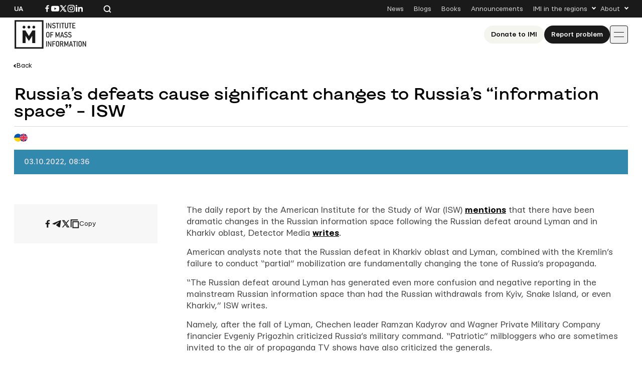

--- FILE ---
content_type: text/html; charset=UTF-8
request_url: https://imi.org.ua/wp-admin/admin-ajax.php
body_size: -486
content:
{"post_id":95624,"counted":true,"storage":{"name":["pvc_visits[0]"],"value":["1769451032b95624"],"expiry":[1769451032]},"type":"post"}